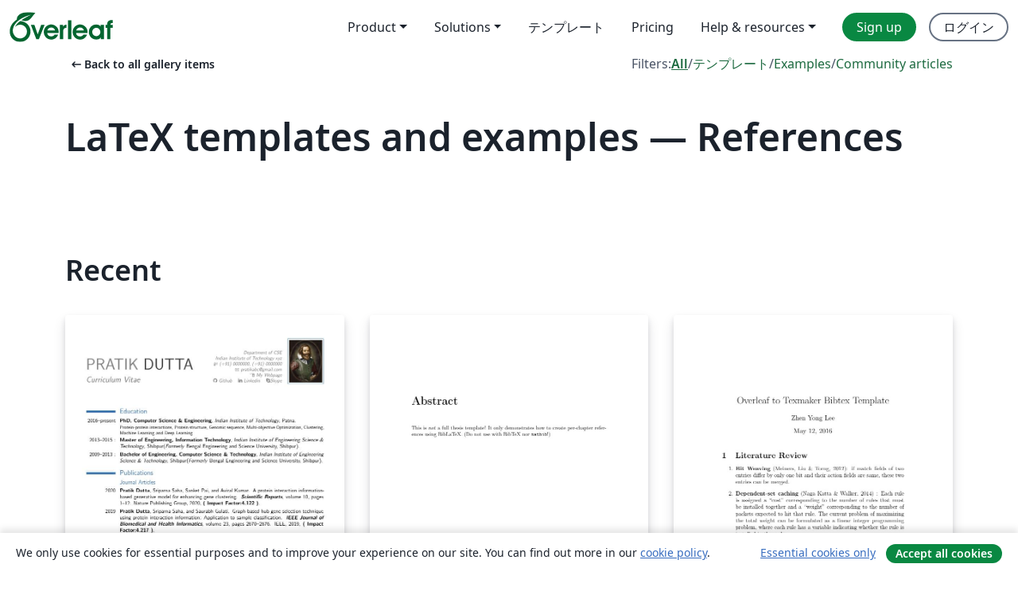

--- FILE ---
content_type: text/html; charset=utf-8
request_url: https://ja.overleaf.com/gallery/tagged/references
body_size: 14139
content:
<!DOCTYPE html><html lang="ja"><head><title translate="no">Gallery - Templates, Examples and Articles written in LaTeX - Overleaf, オンラインLaTeXエディター</title><meta name="twitter:title" content="Gallery - Templates, Examples and Articles written in LaTeX"><meta name="og:title" content="Gallery - Templates, Examples and Articles written in LaTeX"><meta name="description" content="Produce beautiful documents starting from our gallery of LaTeX templates for journals, conferences, theses, reports, CVs and much more."><meta itemprop="description" content="Produce beautiful documents starting from our gallery of LaTeX templates for journals, conferences, theses, reports, CVs and much more."><meta itemprop="image" content="https://cdn.overleaf.com/img/ol-brand/overleaf_og_logo.png"><meta name="image" content="https://cdn.overleaf.com/img/ol-brand/overleaf_og_logo.png"><meta itemprop="name" content="Overleaf, the Online LaTeX Editor"><meta name="twitter:card" content="summary"><meta name="twitter:site" content="@overleaf"><meta name="twitter:description" content="簡単に使用できるオンラインLaTeXエディター。インストール不要、リアルタイムコラボレーション、バージョン管理、何百種類のLaTeXテンプレートなど多数の機能。"><meta name="twitter:image" content="https://cdn.overleaf.com/img/ol-brand/overleaf_og_logo.png"><meta property="fb:app_id" content="400474170024644"><meta property="og:description" content="簡単に使用できるオンラインLaTeXエディター。インストール不要、リアルタイムコラボレーション、バージョン管理、何百種類のLaTeXテンプレートなど多数の機能。"><meta property="og:image" content="https://cdn.overleaf.com/img/ol-brand/overleaf_og_logo.png"><meta property="og:type" content="website"><meta name="viewport" content="width=device-width, initial-scale=1.0, user-scalable=yes"><link rel="icon" sizes="32x32" href="https://cdn.overleaf.com/favicon-32x32.png"><link rel="icon" sizes="16x16" href="https://cdn.overleaf.com/favicon-16x16.png"><link rel="icon" href="https://cdn.overleaf.com/favicon.svg" type="image/svg+xml"><link rel="apple-touch-icon" href="https://cdn.overleaf.com/apple-touch-icon.png"><link rel="mask-icon" href="https://cdn.overleaf.com/mask-favicon.svg" color="#046530"><link rel="canonical" href="https://ja.overleaf.com/gallery/tagged/references"><link rel="manifest" href="https://cdn.overleaf.com/web.sitemanifest"><link rel="stylesheet" href="https://cdn.overleaf.com/stylesheets/main-style-afe04ae5b3f262f1f6a9.css" id="main-stylesheet"><link rel="alternate" href="https://www.overleaf.com/gallery/tagged/references" hreflang="en"><link rel="alternate" href="https://cs.overleaf.com/gallery/tagged/references" hreflang="cs"><link rel="alternate" href="https://es.overleaf.com/gallery/tagged/references" hreflang="es"><link rel="alternate" href="https://pt.overleaf.com/gallery/tagged/references" hreflang="pt"><link rel="alternate" href="https://fr.overleaf.com/gallery/tagged/references" hreflang="fr"><link rel="alternate" href="https://de.overleaf.com/gallery/tagged/references" hreflang="de"><link rel="alternate" href="https://sv.overleaf.com/gallery/tagged/references" hreflang="sv"><link rel="alternate" href="https://tr.overleaf.com/gallery/tagged/references" hreflang="tr"><link rel="alternate" href="https://it.overleaf.com/gallery/tagged/references" hreflang="it"><link rel="alternate" href="https://cn.overleaf.com/gallery/tagged/references" hreflang="zh-CN"><link rel="alternate" href="https://no.overleaf.com/gallery/tagged/references" hreflang="no"><link rel="alternate" href="https://ru.overleaf.com/gallery/tagged/references" hreflang="ru"><link rel="alternate" href="https://da.overleaf.com/gallery/tagged/references" hreflang="da"><link rel="alternate" href="https://ko.overleaf.com/gallery/tagged/references" hreflang="ko"><link rel="alternate" href="https://ja.overleaf.com/gallery/tagged/references" hreflang="ja"><link rel="preload" href="https://cdn.overleaf.com/js/ja-json-cd49717802f4d5cafa01.js" as="script" nonce="vJYglN+DTmqadc99rk9lyg=="><script type="text/javascript" nonce="vJYglN+DTmqadc99rk9lyg==" id="ga-loader" data-ga-token="UA-112092690-1" data-ga-token-v4="G-RV4YBCCCWJ" data-cookie-domain=".overleaf.com" data-session-analytics-id="0d0053b0-c637-4941-805f-3dfebdecb9ef">var gaSettings = document.querySelector('#ga-loader').dataset;
var gaid = gaSettings.gaTokenV4;
var gaToken = gaSettings.gaToken;
var cookieDomain = gaSettings.cookieDomain;
var sessionAnalyticsId = gaSettings.sessionAnalyticsId;
if(gaid) {
    var additionalGaConfig = sessionAnalyticsId ? { 'user_id': sessionAnalyticsId } : {};
    window.dataLayer = window.dataLayer || [];
    function gtag(){
        dataLayer.push(arguments);
    }
    gtag('js', new Date());
    gtag('config', gaid, { 'anonymize_ip': true, ...additionalGaConfig });
}
if (gaToken) {
    window.ga = window.ga || function () {
        (window.ga.q = window.ga.q || []).push(arguments);
    }, window.ga.l = 1 * new Date();
}
var loadGA = window.olLoadGA = function() {
    if (gaid) {
        var s = document.createElement('script');
        s.setAttribute('async', 'async');
        s.setAttribute('src', 'https://www.googletagmanager.com/gtag/js?id=' + gaid);
        document.querySelector('head').append(s);
    } 
    if (gaToken) {
        (function(i,s,o,g,r,a,m){i['GoogleAnalyticsObject']=r;i[r]=i[r]||function(){
        (i[r].q=i[r].q||[]).push(arguments)},i[r].l=1*new Date();a=s.createElement(o),
        m=s.getElementsByTagName(o)[0];a.async=1;a.src=g;m.parentNode.insertBefore(a,m)
        })(window,document,'script','//www.google-analytics.com/analytics.js','ga');
        ga('create', gaToken, cookieDomain.replace(/^\./, ""));
        ga('set', 'anonymizeIp', true);
        if (sessionAnalyticsId) {
            ga('set', 'userId', sessionAnalyticsId);
        }
        ga('send', 'pageview');
    }
};
// Check if consent given (features/cookie-banner)
var oaCookie = document.cookie.split('; ').find(function(cookie) {
    return cookie.startsWith('oa=');
});
if(oaCookie) {
    var oaCookieValue = oaCookie.split('=')[1];
    if(oaCookieValue === '1') {
        loadGA();
    }
}
</script><meta name="ol-csrfToken" content="OiQVaV50-CkmIBpT0U4tUUSIxveLUkOWvqfI"><meta name="ol-baseAssetPath" content="https://cdn.overleaf.com/"><meta name="ol-mathJaxPath" content="/js/libs/mathjax-3.2.2/es5/tex-svg-full.js"><meta name="ol-dictionariesRoot" content="/js/dictionaries/0.0.3/"><meta name="ol-usersEmail" content=""><meta name="ol-ab" data-type="json" content="{}"><meta name="ol-user_id"><meta name="ol-i18n" data-type="json" content="{&quot;currentLangCode&quot;:&quot;ja&quot;}"><meta name="ol-ExposedSettings" data-type="json" content="{&quot;isOverleaf&quot;:true,&quot;appName&quot;:&quot;Overleaf&quot;,&quot;adminEmail&quot;:&quot;support@overleaf.com&quot;,&quot;dropboxAppName&quot;:&quot;Overleaf&quot;,&quot;ieeeBrandId&quot;:15,&quot;hasAffiliationsFeature&quot;:true,&quot;hasSamlFeature&quot;:true,&quot;samlInitPath&quot;:&quot;/saml/ukamf/init&quot;,&quot;hasLinkUrlFeature&quot;:true,&quot;hasLinkedProjectFileFeature&quot;:true,&quot;hasLinkedProjectOutputFileFeature&quot;:true,&quot;siteUrl&quot;:&quot;https://www.overleaf.com&quot;,&quot;emailConfirmationDisabled&quot;:false,&quot;maxEntitiesPerProject&quot;:2000,&quot;maxUploadSize&quot;:52428800,&quot;projectUploadTimeout&quot;:120000,&quot;recaptchaSiteKey&quot;:&quot;6LebiTwUAAAAAMuPyjA4pDA4jxPxPe2K9_ndL74Q&quot;,&quot;recaptchaDisabled&quot;:{&quot;invite&quot;:true,&quot;login&quot;:false,&quot;passwordReset&quot;:false,&quot;register&quot;:false,&quot;addEmail&quot;:false},&quot;textExtensions&quot;:[&quot;tex&quot;,&quot;latex&quot;,&quot;sty&quot;,&quot;cls&quot;,&quot;bst&quot;,&quot;bib&quot;,&quot;bibtex&quot;,&quot;txt&quot;,&quot;tikz&quot;,&quot;mtx&quot;,&quot;rtex&quot;,&quot;md&quot;,&quot;asy&quot;,&quot;lbx&quot;,&quot;bbx&quot;,&quot;cbx&quot;,&quot;m&quot;,&quot;lco&quot;,&quot;dtx&quot;,&quot;ins&quot;,&quot;ist&quot;,&quot;def&quot;,&quot;clo&quot;,&quot;ldf&quot;,&quot;rmd&quot;,&quot;lua&quot;,&quot;gv&quot;,&quot;mf&quot;,&quot;yml&quot;,&quot;yaml&quot;,&quot;lhs&quot;,&quot;mk&quot;,&quot;xmpdata&quot;,&quot;cfg&quot;,&quot;rnw&quot;,&quot;ltx&quot;,&quot;inc&quot;],&quot;editableFilenames&quot;:[&quot;latexmkrc&quot;,&quot;.latexmkrc&quot;,&quot;makefile&quot;,&quot;gnumakefile&quot;],&quot;validRootDocExtensions&quot;:[&quot;tex&quot;,&quot;Rtex&quot;,&quot;ltx&quot;,&quot;Rnw&quot;],&quot;fileIgnorePattern&quot;:&quot;**/{{__MACOSX,.git,.texpadtmp,.R}{,/**},.!(latexmkrc),*.{dvi,aux,log,toc,out,pdfsync,synctex,synctex(busy),fdb_latexmk,fls,nlo,ind,glo,gls,glg,bbl,blg,doc,docx,gz,swp}}&quot;,&quot;sentryAllowedOriginRegex&quot;:&quot;^(https://[a-z]+\\\\.overleaf.com|https://cdn.overleaf.com|https://compiles.overleafusercontent.com)/&quot;,&quot;sentryDsn&quot;:&quot;https://4f0989f11cb54142a5c3d98b421b930a@app.getsentry.com/34706&quot;,&quot;sentryEnvironment&quot;:&quot;production&quot;,&quot;sentryRelease&quot;:&quot;a74f1beed86610c01fe6f5f991f3a1d9c057252a&quot;,&quot;hotjarId&quot;:&quot;5148484&quot;,&quot;hotjarVersion&quot;:&quot;6&quot;,&quot;enableSubscriptions&quot;:true,&quot;gaToken&quot;:&quot;UA-112092690-1&quot;,&quot;gaTokenV4&quot;:&quot;G-RV4YBCCCWJ&quot;,&quot;propensityId&quot;:&quot;propensity-001384&quot;,&quot;cookieDomain&quot;:&quot;.overleaf.com&quot;,&quot;templateLinks&quot;:[{&quot;name&quot;:&quot;Journal articles&quot;,&quot;url&quot;:&quot;/gallery/tagged/academic-journal&quot;,&quot;trackingKey&quot;:&quot;academic-journal&quot;},{&quot;name&quot;:&quot;Books&quot;,&quot;url&quot;:&quot;/gallery/tagged/book&quot;,&quot;trackingKey&quot;:&quot;book&quot;},{&quot;name&quot;:&quot;Formal letters&quot;,&quot;url&quot;:&quot;/gallery/tagged/formal-letter&quot;,&quot;trackingKey&quot;:&quot;formal-letter&quot;},{&quot;name&quot;:&quot;Assignments&quot;,&quot;url&quot;:&quot;/gallery/tagged/homework&quot;,&quot;trackingKey&quot;:&quot;homework-assignment&quot;},{&quot;name&quot;:&quot;Posters&quot;,&quot;url&quot;:&quot;/gallery/tagged/poster&quot;,&quot;trackingKey&quot;:&quot;poster&quot;},{&quot;name&quot;:&quot;Presentations&quot;,&quot;url&quot;:&quot;/gallery/tagged/presentation&quot;,&quot;trackingKey&quot;:&quot;presentation&quot;},{&quot;name&quot;:&quot;Reports&quot;,&quot;url&quot;:&quot;/gallery/tagged/report&quot;,&quot;trackingKey&quot;:&quot;lab-report&quot;},{&quot;name&quot;:&quot;CVs and résumés&quot;,&quot;url&quot;:&quot;/gallery/tagged/cv&quot;,&quot;trackingKey&quot;:&quot;cv&quot;},{&quot;name&quot;:&quot;Theses&quot;,&quot;url&quot;:&quot;/gallery/tagged/thesis&quot;,&quot;trackingKey&quot;:&quot;thesis&quot;},{&quot;name&quot;:&quot;view_all&quot;,&quot;url&quot;:&quot;/latex/templates&quot;,&quot;trackingKey&quot;:&quot;view-all&quot;}],&quot;labsEnabled&quot;:true,&quot;wikiEnabled&quot;:true,&quot;templatesEnabled&quot;:true,&quot;cioWriteKey&quot;:&quot;2530db5896ec00db632a&quot;,&quot;cioSiteId&quot;:&quot;6420c27bb72163938e7d&quot;,&quot;linkedInInsightsPartnerId&quot;:&quot;7472905&quot;}"><meta name="ol-splitTestVariants" data-type="json" content="{&quot;hotjar-marketing&quot;:&quot;default&quot;}"><meta name="ol-splitTestInfo" data-type="json" content="{&quot;hotjar-marketing&quot;:{&quot;phase&quot;:&quot;release&quot;,&quot;badgeInfo&quot;:{&quot;tooltipText&quot;:&quot;&quot;,&quot;url&quot;:&quot;&quot;}}}"><meta name="ol-algolia" data-type="json" content="{&quot;appId&quot;:&quot;SK53GL4JLY&quot;,&quot;apiKey&quot;:&quot;9ac63d917afab223adbd2cd09ad0eb17&quot;,&quot;indexes&quot;:{&quot;wiki&quot;:&quot;learn-wiki&quot;,&quot;gallery&quot;:&quot;gallery-production&quot;}}"><meta name="ol-isManagedAccount" data-type="boolean"><meta name="ol-shouldLoadHotjar" data-type="boolean"><meta name="ol-galleryTagName" data-type="string" content="references"></head><body class="website-redesign" data-theme="default"><a class="skip-to-content" href="#main-content">Skip to content</a><nav class="navbar navbar-default navbar-main navbar-expand-lg website-redesign-navbar" aria-label="Primary"><div class="container-fluid navbar-container"><div class="navbar-header"><a class="navbar-brand" href="/" aria-label="Overleaf"><div class="navbar-logo"></div></a></div><button class="navbar-toggler collapsed" id="navbar-toggle-btn" type="button" data-bs-toggle="collapse" data-bs-target="#navbar-main-collapse" aria-controls="navbar-main-collapse" aria-expanded="false" aria-label="Toggle ナビゲーション"><span class="material-symbols" aria-hidden="true" translate="no">menu</span></button><div class="navbar-collapse collapse" id="navbar-main-collapse"><ul class="nav navbar-nav navbar-right ms-auto" role="menubar"><!-- loop over header_extras--><li class="dropdown subdued" role="none"><button class="dropdown-toggle" aria-haspopup="true" aria-expanded="false" data-bs-toggle="dropdown" role="menuitem" event-tracking="menu-expand" event-tracking-mb="true" event-tracking-trigger="click" event-segmentation="{&quot;item&quot;:&quot;product&quot;,&quot;location&quot;:&quot;top-menu&quot;}">Product</button><ul class="dropdown-menu dropdown-menu-end" role="menu"><li role="none"><a class="dropdown-item" role="menuitem" href="/about/features-overview" event-tracking="menu-click" event-tracking-mb="true" event-tracking-trigger="click" event-segmentation='{"item":"premium-features","location":"top-menu"}'>機能</a></li><li role="none"><a class="dropdown-item" role="menuitem" href="/about/ai-features" event-tracking="menu-click" event-tracking-mb="true" event-tracking-trigger="click" event-segmentation='{"item":"ai-features","location":"top-menu"}'>AI</a></li></ul></li><li class="dropdown subdued" role="none"><button class="dropdown-toggle" aria-haspopup="true" aria-expanded="false" data-bs-toggle="dropdown" role="menuitem" event-tracking="menu-expand" event-tracking-mb="true" event-tracking-trigger="click" event-segmentation="{&quot;item&quot;:&quot;solutions&quot;,&quot;location&quot;:&quot;top-menu&quot;}">Solutions</button><ul class="dropdown-menu dropdown-menu-end" role="menu"><li role="none"><a class="dropdown-item" role="menuitem" href="/for/enterprises" event-tracking="menu-click" event-tracking-mb="true" event-tracking-trigger="click" event-segmentation='{"item":"enterprises","location":"top-menu"}'>For business</a></li><li role="none"><a class="dropdown-item" role="menuitem" href="/for/universities" event-tracking="menu-click" event-tracking-mb="true" event-tracking-trigger="click" event-segmentation='{"item":"universities","location":"top-menu"}'>For universities</a></li><li role="none"><a class="dropdown-item" role="menuitem" href="/for/government" event-tracking="menu-click" event-tracking-mb="true" event-tracking-trigger="click" event-segmentation='{"item":"government","location":"top-menu"}'>For government</a></li><li role="none"><a class="dropdown-item" role="menuitem" href="/for/publishers" event-tracking="menu-click" event-tracking-mb="true" event-tracking-trigger="click" event-segmentation='{"item":"publishers","location":"top-menu"}'>For publishers</a></li><li role="none"><a class="dropdown-item" role="menuitem" href="/about/customer-stories" event-tracking="menu-click" event-tracking-mb="true" event-tracking-trigger="click" event-segmentation='{"item":"customer-stories","location":"top-menu"}'>Customer stories</a></li></ul></li><li class="subdued" role="none"><a class="nav-link subdued" role="menuitem" href="/latex/templates" event-tracking="menu-click" event-tracking-mb="true" event-tracking-trigger="click" event-segmentation='{"item":"templates","location":"top-menu"}'>テンプレート</a></li><li class="subdued" role="none"><a class="nav-link subdued" role="menuitem" href="/user/subscription/plans" event-tracking="menu-click" event-tracking-mb="true" event-tracking-trigger="click" event-segmentation='{"item":"pricing","location":"top-menu"}'>Pricing</a></li><li class="dropdown subdued nav-item-help" role="none"><button class="dropdown-toggle" aria-haspopup="true" aria-expanded="false" data-bs-toggle="dropdown" role="menuitem" event-tracking="menu-expand" event-tracking-mb="true" event-tracking-trigger="click" event-segmentation="{&quot;item&quot;:&quot;help-and-resources&quot;,&quot;location&quot;:&quot;top-menu&quot;}">Help & resources</button><ul class="dropdown-menu dropdown-menu-end" role="menu"><li role="none"><a class="dropdown-item" role="menuitem" href="/learn" event-tracking="menu-click" event-tracking-mb="true" event-tracking-trigger="click" event-segmentation='{"item":"learn","location":"top-menu"}'>ドキュメンテーション</a></li><li role="none"><a class="dropdown-item" role="menuitem" href="/for/community/resources" event-tracking="menu-click" event-tracking-mb="true" event-tracking-trigger="click" event-segmentation='{"item":"help-guides","location":"top-menu"}'>Help guides</a></li><li role="none"><a class="dropdown-item" role="menuitem" href="/about/why-latex" event-tracking="menu-click" event-tracking-mb="true" event-tracking-trigger="click" event-segmentation='{"item":"why-latex","location":"top-menu"}'>Why LaTeX?</a></li><li role="none"><a class="dropdown-item" role="menuitem" href="/blog" event-tracking="menu-click" event-tracking-mb="true" event-tracking-trigger="click" event-segmentation='{"item":"blog","location":"top-menu"}'>ブログ</a></li><li role="none"><a class="dropdown-item" role="menuitem" data-ol-open-contact-form-modal="contact-us" data-bs-target="#contactUsModal" href data-bs-toggle="modal" event-tracking="menu-click" event-tracking-mb="true" event-tracking-trigger="click" event-segmentation='{"item":"contact","location":"top-menu"}'><span>お問い合わせ</span></a></li></ul></li><!-- logged out--><!-- register link--><li class="primary" role="none"><a class="nav-link" role="menuitem" href="/register" event-tracking="menu-click" event-tracking-action="clicked" event-tracking-trigger="click" event-tracking-mb="true" event-segmentation='{"page":"/gallery/tagged/references","item":"register","location":"top-menu"}'>Sign up</a></li><!-- login link--><li role="none"><a class="nav-link" role="menuitem" href="/login" event-tracking="menu-click" event-tracking-action="clicked" event-tracking-trigger="click" event-tracking-mb="true" event-segmentation='{"page":"/gallery/tagged/references","item":"login","location":"top-menu"}'>ログイン</a></li><!-- projects link and account menu--></ul></div></div></nav><main class="gallery gallery-tagged content content-page" id="main-content"><div class="container"><div class="tagged-header-container"><div class="row"><div class="col-xl-6 col-lg-5"><a class="previous-page-link" href="/gallery"><span class="material-symbols material-symbols-rounded" aria-hidden="true" translate="no">arrow_left_alt</span>Back to all gallery items</a></div><div class="col-xl-6 col-lg-7"><div class="gallery-filters"><span>Filters:</span><a class="active" href="/gallery/tagged/references">All</a><span aria-hidden="true">/</span><a href="/latex/templates/tagged/references">テンプレート</a><span aria-hidden="true">/</span><a href="/latex/examples/tagged/references">Examples</a><span aria-hidden="true">/</span><a href="/articles/tagged/references">Community articles</a></div></div><div class="col-md-12"><h1 class="gallery-title">LaTeX templates and examples — References</h1></div></div><div class="row"><div class="col-lg-8"><p class="gallery-summary"></p></div></div></div><div class="row recent-docs"><div class="col-md-12"><h2>Recent</h2></div></div><div class="row gallery-container"><div class="gallery-thumbnail col-12 col-md-6 col-lg-4"><a href="/latex/examples/curriculum-vitae-for-researchers/jmrscnymyfps" event-tracking-mb="true" event-tracking="gallery-list-item-click" event-tracking-trigger="click" event-segmentation="{&quot;template&quot;:&quot;/latex/examples/curriculum-vitae-for-researchers/jmrscnymyfps&quot;,&quot;featuredList&quot;:false,&quot;urlSlug&quot;:&quot;curriculum-vitae-for-researchers&quot;,&quot;type&quot;:&quot;example&quot;}"><div class="thumbnail"><img src="https://writelatex.s3.amazonaws.com/published_ver/13919.jpeg?X-Amz-Expires=14400&amp;X-Amz-Date=20260121T111223Z&amp;X-Amz-Algorithm=AWS4-HMAC-SHA256&amp;X-Amz-Credential=AKIAWJBOALPNFPV7PVH5/20260121/us-east-1/s3/aws4_request&amp;X-Amz-SignedHeaders=host&amp;X-Amz-Signature=2671e77390b8ad033251f6275688321572f6a9b949bdc73c5d2e3ca7aeaf6b70" alt="Curriculum Vitae for Researchers"></div><span class="gallery-list-item-title"><span class="caption-title">Curriculum Vitae for Researchers</span><span class="badge-container"></span></span></a><div class="caption"><p class="caption-description">A CV for academicians (researchers, professors, ) that is designed on moderncv template. Here, the publications are automatically sorted in reverse chronological order.  You just need to add BibTeX format of your publications in conference.bib or journal.bib</p><div class="author-name"><div>Pratik Dutta</div></div></div></div><div class="gallery-thumbnail col-12 col-md-6 col-lg-4"><a href="/latex/examples/per-chapter-bibliographies-with-biblatex/yhdqvxtftwxf" event-tracking-mb="true" event-tracking="gallery-list-item-click" event-tracking-trigger="click" event-segmentation="{&quot;template&quot;:&quot;/latex/examples/per-chapter-bibliographies-with-biblatex/yhdqvxtftwxf&quot;,&quot;featuredList&quot;:false,&quot;urlSlug&quot;:&quot;per-chapter-bibliographies-with-biblatex&quot;,&quot;type&quot;:&quot;example&quot;}"><div class="thumbnail"><img src="https://writelatex.s3.amazonaws.com/published_ver/5692.jpeg?X-Amz-Expires=14400&amp;X-Amz-Date=20260121T111223Z&amp;X-Amz-Algorithm=AWS4-HMAC-SHA256&amp;X-Amz-Credential=AKIAWJBOALPNFPV7PVH5/20260121/us-east-1/s3/aws4_request&amp;X-Amz-SignedHeaders=host&amp;X-Amz-Signature=725aaef6807ae2198208c8a4d4da21ded3870a796476a582d7c8ae4a8e4dde48" alt="Per-chapter bibliographies with BibLaTeX"></div><span class="gallery-list-item-title"><span class="caption-title">Per-chapter bibliographies with BibLaTeX</span><span class="badge-container"></span></span></a><div class="caption"><p class="caption-description">This is not a full thesis template! It only demonstrates how to create per-chapter references using BibLaTeX. (Do not use with BibTeX nor \code!)</p><div class="author-name"><div>LianTze Lim (Overleaf)</div></div></div></div><div class="gallery-thumbnail col-12 col-md-6 col-lg-4"><a href="/latex/examples/overleaf-to-texmaker-bibtex-template/fprcmkfsxyjh" event-tracking-mb="true" event-tracking="gallery-list-item-click" event-tracking-trigger="click" event-segmentation="{&quot;template&quot;:&quot;/latex/examples/overleaf-to-texmaker-bibtex-template/fprcmkfsxyjh&quot;,&quot;featuredList&quot;:false,&quot;urlSlug&quot;:&quot;overleaf-to-texmaker-bibtex-template&quot;,&quot;type&quot;:&quot;example&quot;}"><div class="thumbnail"><img src="https://writelatex.s3.amazonaws.com/published_ver/3904.jpeg?X-Amz-Expires=14400&amp;X-Amz-Date=20260121T111223Z&amp;X-Amz-Algorithm=AWS4-HMAC-SHA256&amp;X-Amz-Credential=AKIAWJBOALPNFPV7PVH5/20260121/us-east-1/s3/aws4_request&amp;X-Amz-SignedHeaders=host&amp;X-Amz-Signature=d02401678443182e33b9043711dbc8992862589c7a9bf4b3ac1cdce7ee416837" alt="Overleaf to Texmaker Bibtex Template"></div><span class="gallery-list-item-title"><span class="caption-title">Overleaf to Texmaker Bibtex Template</span><span class="badge-container"></span></span></a><div class="caption"><p class="caption-description">get bibtex working on both in Overleaf (BibLaTeX) and Texmaker (MiKTeX, Apacite)</p><div class="author-name"><div>Lee Zhen Yong</div></div></div></div><div class="gallery-thumbnail col-12 col-md-6 col-lg-4"><a href="/latex/examples/bibliographies-with-biber-and-biblatex/gqkhrcpwmjcj" event-tracking-mb="true" event-tracking="gallery-list-item-click" event-tracking-trigger="click" event-segmentation="{&quot;template&quot;:&quot;/latex/examples/bibliographies-with-biber-and-biblatex/gqkhrcpwmjcj&quot;,&quot;featuredList&quot;:false,&quot;urlSlug&quot;:&quot;bibliographies-with-biber-and-biblatex&quot;,&quot;type&quot;:&quot;example&quot;}"><div class="thumbnail"><img src="https://writelatex.s3.amazonaws.com/published_ver/939.jpeg?X-Amz-Expires=14400&amp;X-Amz-Date=20260121T111224Z&amp;X-Amz-Algorithm=AWS4-HMAC-SHA256&amp;X-Amz-Credential=AKIAWJBOALPNFPV7PVH5/20260121/us-east-1/s3/aws4_request&amp;X-Amz-SignedHeaders=host&amp;X-Amz-Signature=c9fa9b8d9640093bd31640ea5851ddc694f18df3ba5dfe9f4656cc97d00c5074" alt="Bibliographies with biber and biblatex"></div><span class="gallery-list-item-title"><span class="caption-title">Bibliographies with biber and biblatex</span><span class="badge-container"></span></span></a><div class="caption"><p class="caption-description">How to use biblatex with bibier and hyperref package.</p><div class="author-name"><div>Frank the Bunny</div></div></div></div><div class="gallery-thumbnail col-12 col-md-6 col-lg-4"><a href="/latex/templates/simple-thesis-template-uwa-engineering-final-year-project/scztqrthzgxj" event-tracking-mb="true" event-tracking="gallery-list-item-click" event-tracking-trigger="click" event-segmentation="{&quot;template&quot;:&quot;/latex/templates/simple-thesis-template-uwa-engineering-final-year-project/scztqrthzgxj&quot;,&quot;featuredList&quot;:false,&quot;urlSlug&quot;:&quot;simple-thesis-template-uwa-engineering-final-year-project&quot;,&quot;type&quot;:&quot;template&quot;}"><div class="thumbnail"><img src="https://writelatex.s3.amazonaws.com/published_ver/4729.jpeg?X-Amz-Expires=14400&amp;X-Amz-Date=20260121T111224Z&amp;X-Amz-Algorithm=AWS4-HMAC-SHA256&amp;X-Amz-Credential=AKIAWJBOALPNFPV7PVH5/20260121/us-east-1/s3/aws4_request&amp;X-Amz-SignedHeaders=host&amp;X-Amz-Signature=4867012fe5eb3670938a7aa098ee0e8ade5f519eeabe35a10eb81ec1d10dd2ee" alt="Simple Thesis Template UWA Engineering Final Year Project"></div><span class="gallery-list-item-title"><span class="caption-title">Simple Thesis Template UWA Engineering Final Year Project</span><span class="badge-container"></span></span></a><div class="caption"><p class="caption-description">A simple thesis template for use by UWA students for their Final Year Projects. IEEE format referencing uses Biber, lots of useful packages. A nice clean look, without anything complicated.</p><div class="author-name"><div>George</div></div></div></div><div class="gallery-thumbnail col-12 col-md-6 col-lg-4"><a href="/latex/templates/uwe-dissertation-report/xjdjnndsrwks" event-tracking-mb="true" event-tracking="gallery-list-item-click" event-tracking-trigger="click" event-segmentation="{&quot;template&quot;:&quot;/latex/templates/uwe-dissertation-report/xjdjnndsrwks&quot;,&quot;featuredList&quot;:false,&quot;urlSlug&quot;:&quot;uwe-dissertation-report&quot;,&quot;type&quot;:&quot;template&quot;}"><div class="thumbnail"><img src="https://writelatex.s3.amazonaws.com/published_ver/5355.jpeg?X-Amz-Expires=14400&amp;X-Amz-Date=20260121T111224Z&amp;X-Amz-Algorithm=AWS4-HMAC-SHA256&amp;X-Amz-Credential=AKIAWJBOALPNFPV7PVH5/20260121/us-east-1/s3/aws4_request&amp;X-Amz-SignedHeaders=host&amp;X-Amz-Signature=26ae826156cc79cd9a7797e4933b2823a9876c9b5c09ae2b132ad55fa038c183" alt="UWE Dissertation Report"></div><span class="gallery-list-item-title"><span class="caption-title">UWE Dissertation Report</span><span class="badge-container"></span></span></a><div class="caption"><p class="caption-description">An example template of how to create a dissertation style for UWE Bristol (BSc Mathematics/Mathematics and Statistics programme) with margins compatible with MS Word templates (so correct for page limit rules).
This also allows you to separate out References and Bibliography entries.</p><div class="author-name"><div>Deirdre Toher</div></div></div></div><div class="gallery-thumbnail col-12 col-md-6 col-lg-4"><a href="/latex/examples/the-chicago-citation-style-with-biblatex/pdqqrmwtdqpc" event-tracking-mb="true" event-tracking="gallery-list-item-click" event-tracking-trigger="click" event-segmentation="{&quot;template&quot;:&quot;/latex/examples/the-chicago-citation-style-with-biblatex/pdqqrmwtdqpc&quot;,&quot;featuredList&quot;:false,&quot;urlSlug&quot;:&quot;the-chicago-citation-style-with-biblatex&quot;,&quot;type&quot;:&quot;example&quot;}"><div class="thumbnail"><img src="https://writelatex.s3.amazonaws.com/published_ver/1064.jpeg?X-Amz-Expires=14400&amp;X-Amz-Date=20260121T111224Z&amp;X-Amz-Algorithm=AWS4-HMAC-SHA256&amp;X-Amz-Credential=AKIAWJBOALPNFPV7PVH5/20260121/us-east-1/s3/aws4_request&amp;X-Amz-SignedHeaders=host&amp;X-Amz-Signature=f41f7e9733e982a7e6691b931776b1d118c2be256a9066133f380de8b88cb5a9" alt="The Chicago Citation Style with biblatex"></div><span class="gallery-list-item-title"><span class="caption-title">The Chicago Citation Style with biblatex</span><span class="badge-container"></span></span></a><div class="caption"><p class="caption-description">The biblatex-chicago package implements the citation style of the Chicago Manual of Style, 16th edition. In this example, the notes option causes biblatex's autocite command to put citations in footnotes. The package can also produce inline author-year citations in the Chicago style. See the package documentation for more information.</p><div class="author-name"><div>writeLaTeX</div></div></div></div><div class="gallery-thumbnail col-12 col-md-6 col-lg-4"><a href="/latex/examples/bibliographies-with-biber-and-biblatex/ccrkczqwnywf" event-tracking-mb="true" event-tracking="gallery-list-item-click" event-tracking-trigger="click" event-segmentation="{&quot;template&quot;:&quot;/latex/examples/bibliographies-with-biber-and-biblatex/ccrkczqwnywf&quot;,&quot;featuredList&quot;:false,&quot;urlSlug&quot;:&quot;bibliographies-with-biber-and-biblatex&quot;,&quot;type&quot;:&quot;example&quot;}"><div class="thumbnail"><img src="https://writelatex.s3.amazonaws.com/published_ver/670.jpeg?X-Amz-Expires=14400&amp;X-Amz-Date=20260121T111224Z&amp;X-Amz-Algorithm=AWS4-HMAC-SHA256&amp;X-Amz-Credential=AKIAWJBOALPNFPV7PVH5/20260121/us-east-1/s3/aws4_request&amp;X-Amz-SignedHeaders=host&amp;X-Amz-Signature=9feb5b1faabfae667b29b7bf78ed3df53e2edfe0f1e797845925bed687cd9f0a" alt="Bibliographies with biber and biblatex"></div><span class="gallery-list-item-title"><span class="caption-title">Bibliographies with biber and biblatex</span><span class="badge-container"></span></span></a><div class="caption"><p class="caption-description">This example shows how to automatically generate citations and a bibliography with biblatex and biber.
Biblatex and biber work together to automatically format references and citations like the older cite or natbib and bibtex tool chain, but they offer more powerful and easier to use formatting and better support for special characters (unicode).
For a full list of biblatex styles, see the user guide in the biblatex manual.</p><div class="author-name"><div>writeLaTeX</div></div></div></div><div class="gallery-thumbnail col-12 col-md-6 col-lg-4"><a href="/latex/examples/per-chapter-bibliographies-with-chapterbib/pqzjpxwyyjyd" event-tracking-mb="true" event-tracking="gallery-list-item-click" event-tracking-trigger="click" event-segmentation="{&quot;template&quot;:&quot;/latex/examples/per-chapter-bibliographies-with-chapterbib/pqzjpxwyyjyd&quot;,&quot;featuredList&quot;:false,&quot;urlSlug&quot;:&quot;per-chapter-bibliographies-with-chapterbib&quot;,&quot;type&quot;:&quot;example&quot;}"><div class="thumbnail"><img src="https://writelatex.s3.amazonaws.com/published_ver/5694.jpeg?X-Amz-Expires=14400&amp;X-Amz-Date=20260121T111224Z&amp;X-Amz-Algorithm=AWS4-HMAC-SHA256&amp;X-Amz-Credential=AKIAWJBOALPNFPV7PVH5/20260121/us-east-1/s3/aws4_request&amp;X-Amz-SignedHeaders=host&amp;X-Amz-Signature=692835a935df2e8e068af6209ca8f3c9ab8eed5c87f1cb8c51aa441a3fac0bac" alt="Per-chapter bibliographies with chapterbib"></div><span class="gallery-list-item-title"><span class="caption-title">Per-chapter bibliographies with chapterbib</span><span class="badge-container"></span></span></a><div class="caption"><p class="caption-description">This is not a full thesis template! It only demonstrates how to create per-chapter references using the chapterbib package with BibTeX. (Do not use with BibLaTeX!)
</p><div class="author-name"><div>LianTze Lim (Overleaf)</div></div></div></div></div><nav role="navigation" aria-label="Pagination Navigation"><ul class="pagination"><li class="active"><span aria-label="Current Page, Page 1" aria-current="true">1</span></li><li><a aria-label="Go to page 2" href="/gallery/tagged/references/page/2">2</a></li><li><a aria-label="Go to page 3" href="/gallery/tagged/references/page/3">3</a></li><li><a aria-label="Go to next page" href="/gallery/tagged/references/page/2" rel="next">Next
<span aria-hidden="true">&gt;</span></a></li><li><a aria-label="Go to last page" href="/gallery/tagged/references/page/3">Last
<span aria-hidden="true">&gt;&gt;</span></a></li></ul></nav><div class="row related-tags-header"><div class="col"><h2>Related Tags</h2></div></div><div class="row"><div class="col"><ul class="related-tags badge-link-list" id="related-tags"><li><a class="badge-link badge-link-light col-auto" href="/gallery/tagged/international-languages"><span class="badge text-dark bg-light"><span class="badge-content" data-bs-title="International Languages" data-badge-tooltip data-bs-placement="bottom">International Languages</span></span></a></li><li><a class="badge-link badge-link-light col-auto" href="/gallery/tagged/citations"><span class="badge text-dark bg-light"><span class="badge-content" data-bs-title="Citations" data-badge-tooltip data-bs-placement="bottom">Citations</span></span></a></li><li><a class="badge-link badge-link-light col-auto" href="/gallery/tagged/natbib"><span class="badge text-dark bg-light"><span class="badge-content" data-bs-title="Natbib" data-badge-tooltip data-bs-placement="bottom">Natbib</span></span></a></li><li><a class="badge-link badge-link-light col-auto" href="/gallery/tagged/university"><span class="badge text-dark bg-light"><span class="badge-content" data-bs-title="University" data-badge-tooltip data-bs-placement="bottom">University</span></span></a></li><li><a class="badge-link badge-link-light col-auto" href="/gallery/tagged/biber"><span class="badge text-dark bg-light"><span class="badge-content" data-bs-title="Biber" data-badge-tooltip data-bs-placement="bottom">Biber</span></span></a></li><li><a class="badge-link badge-link-light col-auto" href="/gallery/tagged/biblatex"><span class="badge text-dark bg-light"><span class="badge-content" data-bs-title="BibLaTeX" data-badge-tooltip data-bs-placement="bottom">BibLaTeX</span></span></a></li><li><a class="badge-link badge-link-light col-auto" href="/gallery/tagged/french"><span class="badge text-dark bg-light"><span class="badge-content" data-bs-title="French" data-badge-tooltip data-bs-placement="bottom">French</span></span></a></li><li><a class="badge-link badge-link-light col-auto" href="/gallery/tagged/getting-started"><span class="badge text-dark bg-light"><span class="badge-content" data-bs-title="Getting Started" data-badge-tooltip data-bs-placement="bottom">Getting Started</span></span></a></li><li><a class="badge-link badge-link-light col-auto" href="/gallery/tagged/essay"><span class="badge text-dark bg-light"><span class="badge-content" data-bs-title="Essay" data-badge-tooltip data-bs-placement="bottom">Essay</span></span></a></li><li><a class="badge-link badge-link-light col-auto" href="/gallery/tagged/spanish"><span class="badge text-dark bg-light"><span class="badge-content" data-bs-title="Spanish" data-badge-tooltip data-bs-placement="bottom">Spanish</span></span></a></li><li><a class="badge-link badge-link-light col-auto" href="/gallery/tagged/lualatex"><span class="badge text-dark bg-light"><span class="badge-content" data-bs-title="LuaLaTeX" data-badge-tooltip data-bs-placement="bottom">LuaLaTeX</span></span></a></li><li><a class="badge-link badge-link-light col-auto" href="/gallery/tagged/cv"><span class="badge text-dark bg-light"><span class="badge-content" data-bs-title="CVs and résumés" data-badge-tooltip data-bs-placement="bottom">CVs and résumés</span></span></a></li><li><a class="badge-link badge-link-light col-auto" href="/gallery/tagged/homework"><span class="badge text-dark bg-light"><span class="badge-content" data-bs-title="Assignments" data-badge-tooltip data-bs-placement="bottom">Assignments</span></span></a></li><li><a class="badge-link badge-link-light col-auto" href="/gallery/tagged/thesis"><span class="badge text-dark bg-light"><span class="badge-content" data-bs-title="Theses" data-badge-tooltip data-bs-placement="bottom">Theses</span></span></a></li><li><a class="badge-link badge-link-light col-auto" href="/gallery/tagged/report"><span class="badge text-dark bg-light"><span class="badge-content" data-bs-title="Reports" data-badge-tooltip data-bs-placement="bottom">Reports</span></span></a></li><li><a class="badge-link badge-link-light col-auto" href="/gallery/tagged/ieee"><span class="badge text-dark bg-light"><span class="badge-content" data-bs-title="IEEE (all)" data-badge-tooltip data-bs-placement="bottom">IEEE (all)</span></span></a></li><li><a class="badge-link badge-link-light col-auto" href="/gallery/tagged/latexmkrc"><span class="badge text-dark bg-light"><span class="badge-content" data-bs-title="latexmkrc" data-badge-tooltip data-bs-placement="bottom">latexmkrc</span></span></a></li><li><a class="badge-link badge-link-light col-auto" href="/gallery/tagged/research-proposal"><span class="badge text-dark bg-light"><span class="badge-content" data-bs-title="Research Proposal" data-badge-tooltip data-bs-placement="bottom">Research Proposal</span></span></a></li><li><a class="badge-link badge-link-light col-auto" href="/gallery/tagged/bgu"><span class="badge text-dark bg-light"><span class="badge-content" data-bs-title="Ben-Gurion University of the Negev" data-badge-tooltip data-bs-placement="bottom">Ben-Gurion University of the Negev</span></span></a></li><li><a class="badge-link badge-link-light col-auto" href="/gallery/tagged/humanities"><span class="badge text-dark bg-light"><span class="badge-content" data-bs-title="Humanities" data-badge-tooltip data-bs-placement="bottom">Humanities</span></span></a></li><li><a class="badge-link badge-link-light col-auto" href="/gallery/tagged/apa"><span class="badge text-dark bg-light"><span class="badge-content" data-bs-title="American Psychological Association" data-badge-tooltip data-bs-placement="bottom">American Psychological Association</span></span></a></li><li><a class="badge-link badge-link-light col-auto" href="/gallery/tagged/uwe"><span class="badge text-dark bg-light"><span class="badge-content" data-bs-title="University of the West of England Bristol" data-badge-tooltip data-bs-placement="bottom">University of the West of England Bristol</span></span></a></li><li><a class="badge-link badge-link-light col-auto" href="/gallery/tagged/chicago"><span class="badge text-dark bg-light"><span class="badge-content" data-bs-title="Chicago" data-badge-tooltip data-bs-placement="bottom">Chicago</span></span></a></li><li><a class="badge-link badge-link-light col-auto" href="/gallery/tagged/uwa"><span class="badge text-dark bg-light"><span class="badge-content" data-bs-title="University of Western Australia" data-badge-tooltip data-bs-placement="bottom">University of Western Australia</span></span></a></li><li><a class="badge-link badge-link-light col-auto" href="/gallery/tagged/turabian"><span class="badge text-dark bg-light"><span class="badge-content" data-bs-title="Turabian" data-badge-tooltip data-bs-placement="bottom">Turabian</span></span></a></li><li><a class="badge-link badge-link-light col-auto" href="/gallery/tagged/bibliography"><span class="badge text-dark bg-light"><span class="badge-content" data-bs-title="Bibliographies" data-badge-tooltip data-bs-placement="bottom">Bibliographies</span></span></a></li></ul></div></div><div class="row show-more-tags d-none" id="more-tags-container"><div class="col-auto"><button class="btn btn-sm btn-secondary" id="more-tags" aria-controls="related-tags">Show more</button></div></div><div class="row"><div class="col-12"><div class="begin-now-card"><div class="card card-pattern"><div class="card-body"><p class="dm-mono"><span class="font-size-display-xs"><span class="text-purple-bright">\begin</span><wbr><span class="text-green-bright">{</span><span>now</span><span class="text-green-bright">}</span></span></p><p>Discover why over 25 million people worldwide trust Overleaf with their work.</p><p class="card-links"><a class="btn btn-primary card-link" href="/register">Sign up for free</a><a class="btn card-link btn-secondary" href="/user/subscription/plans">Explore all plans</a></p></div></div></div></div></div></div></main><footer class="fat-footer hidden-print website-redesign-fat-footer"><div class="fat-footer-container"><div class="fat-footer-sections"><div class="footer-section" id="footer-brand"><a class="footer-brand" href="/" aria-label="Overleaf"></a></div><div class="footer-section"><h2 class="footer-section-heading">概要</h2><ul class="list-unstyled"><li><a href="/about">About us</a></li><li><a href="https://digitalscience.pinpointhq.com/">Careers</a></li><li><a href="/blog">ブログ</a></li></ul></div><div class="footer-section"><h2 class="footer-section-heading">Solutions</h2><ul class="list-unstyled"><li><a href="/for/enterprises">For business</a></li><li><a href="/for/universities">For universities</a></li><li><a href="/for/government">For government</a></li><li><a href="/for/publishers">For publishers</a></li><li><a href="/about/customer-stories">Customer stories</a></li></ul></div><div class="footer-section"><h2 class="footer-section-heading">Learn</h2><ul class="list-unstyled"><li><a href="/learn/latex/Learn_LaTeX_in_30_minutes">Learn LaTeX in 30 minutes</a></li><li><a href="/latex/templates">テンプレート</a></li><li><a href="/events/webinars">Webinars</a></li><li><a href="/learn/latex/Tutorials">Tutorials</a></li><li><a href="/learn/latex/Inserting_Images">How to insert images</a></li><li><a href="/learn/latex/Tables">How to create tables</a></li></ul></div><div class="footer-section"><h2 class="footer-section-heading">Pricing</h2><ul class="list-unstyled"><li><a href="/user/subscription/plans?itm_referrer=footer-for-indv">For individuals</a></li><li><a href="/user/subscription/plans?plan=group&amp;itm_referrer=footer-for-groups">For groups and organizations</a></li><li><a href="/user/subscription/plans?itm_referrer=footer-for-students#student-annual">For students</a></li></ul></div><div class="footer-section"><h2 class="footer-section-heading">Get involved</h2><ul class="list-unstyled"><li><a href="https://forms.gle/67PSpN1bLnjGCmPQ9">Let us know what you think</a></li></ul></div><div class="footer-section"><h2 class="footer-section-heading">ヘルプ</h2><ul class="list-unstyled"><li><a href="/learn">ドキュメンテーション </a></li><li><a href="/contact">Contact us </a></li><li><a href="https://status.overleaf.com/">Website status</a></li></ul></div></div><div class="fat-footer-base"><div class="fat-footer-base-section fat-footer-base-meta"><div class="fat-footer-base-item"><div class="fat-footer-base-copyright">© 2026 Overleaf</div><a href="/legal">Privacy and Terms</a><a href="https://www.digital-science.com/security-certifications/">Compliance</a></div><ul class="fat-footer-base-item list-unstyled fat-footer-base-language"><li class="dropdown dropup subdued language-picker" dropdown><button class="btn btn-link btn-inline-link" id="language-picker-toggle" dropdown-toggle data-ol-lang-selector-tooltip data-bs-toggle="dropdown" aria-haspopup="true" aria-expanded="false" aria-label="Select 言語" tooltip="言語" title="言語"><span class="material-symbols" aria-hidden="true" translate="no">translate</span>&nbsp;<span class="language-picker-text">日本語</span></button><ul class="dropdown-menu dropdown-menu-sm-width" role="menu" aria-labelledby="language-picker-toggle"><li class="dropdown-header">言語</li><li class="lng-option"><a class="menu-indent dropdown-item" href="https://www.overleaf.com/gallery/tagged/references" role="menuitem" aria-selected="false">English</a></li><li class="lng-option"><a class="menu-indent dropdown-item" href="https://cs.overleaf.com/gallery/tagged/references" role="menuitem" aria-selected="false">Čeština</a></li><li class="lng-option"><a class="menu-indent dropdown-item" href="https://es.overleaf.com/gallery/tagged/references" role="menuitem" aria-selected="false">Español</a></li><li class="lng-option"><a class="menu-indent dropdown-item" href="https://pt.overleaf.com/gallery/tagged/references" role="menuitem" aria-selected="false">Português</a></li><li class="lng-option"><a class="menu-indent dropdown-item" href="https://fr.overleaf.com/gallery/tagged/references" role="menuitem" aria-selected="false">Français</a></li><li class="lng-option"><a class="menu-indent dropdown-item" href="https://de.overleaf.com/gallery/tagged/references" role="menuitem" aria-selected="false">Deutsch</a></li><li class="lng-option"><a class="menu-indent dropdown-item" href="https://sv.overleaf.com/gallery/tagged/references" role="menuitem" aria-selected="false">Svenska</a></li><li class="lng-option"><a class="menu-indent dropdown-item" href="https://tr.overleaf.com/gallery/tagged/references" role="menuitem" aria-selected="false">Türkçe</a></li><li class="lng-option"><a class="menu-indent dropdown-item" href="https://it.overleaf.com/gallery/tagged/references" role="menuitem" aria-selected="false">Italiano</a></li><li class="lng-option"><a class="menu-indent dropdown-item" href="https://cn.overleaf.com/gallery/tagged/references" role="menuitem" aria-selected="false">简体中文</a></li><li class="lng-option"><a class="menu-indent dropdown-item" href="https://no.overleaf.com/gallery/tagged/references" role="menuitem" aria-selected="false">Norsk</a></li><li class="lng-option"><a class="menu-indent dropdown-item" href="https://ru.overleaf.com/gallery/tagged/references" role="menuitem" aria-selected="false">Русский</a></li><li class="lng-option"><a class="menu-indent dropdown-item" href="https://da.overleaf.com/gallery/tagged/references" role="menuitem" aria-selected="false">Dansk</a></li><li class="lng-option"><a class="menu-indent dropdown-item" href="https://ko.overleaf.com/gallery/tagged/references" role="menuitem" aria-selected="false">한국어</a></li><li class="lng-option"><a class="menu-indent dropdown-item active" href="https://ja.overleaf.com/gallery/tagged/references" role="menuitem" aria-selected="true">日本語<span class="material-symbols dropdown-item-trailing-icon" aria-hidden="true" translate="no">check</span></a></li></ul></li></ul></div><div class="fat-footer-base-section fat-footer-base-social"><div class="fat-footer-base-item"><a class="fat-footer-social x-logo" href="https://x.com/overleaf"><svg xmlns="http://www.w3.org/2000/svg" viewBox="0 0 1200 1227" height="25"><path d="M714.163 519.284L1160.89 0H1055.03L667.137 450.887L357.328 0H0L468.492 681.821L0 1226.37H105.866L515.491 750.218L842.672 1226.37H1200L714.137 519.284H714.163ZM569.165 687.828L521.697 619.934L144.011 79.6944H306.615L611.412 515.685L658.88 583.579L1055.08 1150.3H892.476L569.165 687.854V687.828Z"></path></svg><span class="visually-hidden">Overleaf on X</span></a><a class="fat-footer-social facebook-logo" href="https://www.facebook.com/overleaf.editor"><svg xmlns="http://www.w3.org/2000/svg" viewBox="0 0 666.66668 666.66717" height="25"><defs><clipPath id="a" clipPathUnits="userSpaceOnUse"><path d="M0 700h700V0H0Z"></path></clipPath></defs><g clip-path="url(#a)" transform="matrix(1.33333 0 0 -1.33333 -133.333 800)"><path class="background" d="M0 0c0 138.071-111.929 250-250 250S-500 138.071-500 0c0-117.245 80.715-215.622 189.606-242.638v166.242h-51.552V0h51.552v32.919c0 85.092 38.508 124.532 122.048 124.532 15.838 0 43.167-3.105 54.347-6.211V81.986c-5.901.621-16.149.932-28.882.932-40.993 0-56.832-15.528-56.832-55.9V0h81.659l-14.028-76.396h-67.631v-171.773C-95.927-233.218 0-127.818 0 0" fill="#0866ff" transform="translate(600 350)"></path><path class="text" d="m0 0 14.029 76.396H-67.63v27.019c0 40.372 15.838 55.899 56.831 55.899 12.733 0 22.981-.31 28.882-.931v69.253c-11.18 3.106-38.509 6.212-54.347 6.212-83.539 0-122.048-39.441-122.048-124.533V76.396h-51.552V0h51.552v-166.242a250.559 250.559 0 0 1 60.394-7.362c10.254 0 20.358.632 30.288 1.831V0Z" fill="#fff" transform="translate(447.918 273.604)"></path></g></svg><span class="visually-hidden">Overleaf on Facebook</span></a><a class="fat-footer-social linkedin-logo" href="https://www.linkedin.com/company/writelatex-limited"><svg xmlns="http://www.w3.org/2000/svg" viewBox="0 0 72 72" height="25"><g fill="none" fill-rule="evenodd"><path class="background" fill="#0B66C3" d="M8 72h56a8 8 0 0 0 8-8V8a8 8 0 0 0-8-8H8a8 8 0 0 0-8 8v56a8 8 0 0 0 8 8"></path><path class="text" fill="#FFF" d="M62 62H51.316V43.802c0-4.99-1.896-7.777-5.845-7.777-4.296 0-6.54 2.901-6.54 7.777V62H28.632V27.333H38.93v4.67s3.096-5.729 10.453-5.729c7.353 0 12.617 4.49 12.617 13.777zM16.35 22.794c-3.508 0-6.35-2.864-6.35-6.397C10 12.864 12.842 10 16.35 10c3.507 0 6.347 2.864 6.347 6.397 0 3.533-2.84 6.397-6.348 6.397ZM11.032 62h10.736V27.333H11.033V62"></path></g></svg><span class="visually-hidden">Overleaf on LinkedIn</span></a></div></div></div></div></footer><section class="cookie-banner hidden-print hidden" aria-label="Cookie banner"><div class="cookie-banner-content">We only use cookies for essential purposes and to improve your experience on our site. You can find out more in our <a href="/legal#Cookies">cookie policy</a>.</div><div class="cookie-banner-actions"><button class="btn btn-link btn-sm" type="button" data-ol-cookie-banner-set-consent="essential">Essential cookies only</button><button class="btn btn-primary btn-sm" type="button" data-ol-cookie-banner-set-consent="all">Accept all cookies</button></div></section><div class="modal fade" id="contactUsModal" tabindex="-1" aria-labelledby="contactUsModalLabel" data-ol-contact-form-modal="contact-us"><div class="modal-dialog"><form name="contactForm" data-ol-async-form data-ol-contact-form data-ol-contact-form-with-search="true" role="form" aria-label="お問い合わせ" action="/support"><input name="inbox" type="hidden" value="support"><div class="modal-content"><div class="modal-header"><h4 class="modal-title" id="contactUsModalLabel">お問い合わせ</h4><button class="btn-close" type="button" data-bs-dismiss="modal" aria-label="閉じる"><span aria-hidden="true"></span></button></div><div class="modal-body"><div data-ol-not-sent><div class="modal-form-messages"><div class="form-messages-bottom-margin" data-ol-form-messages-new-style="" role="alert"></div><div class="notification notification-type-error" hidden data-ol-custom-form-message="error_performing_request" role="alert" aria-live="polite"><div class="notification-icon"><span class="material-symbols" aria-hidden="true" translate="no">error</span></div><div class="notification-content text-left">Something went wrong. Please try again..</div></div></div><label class="form-label" for="contact-us-email-610">電子メール</label><div class="mb-3"><input class="form-control" name="email" id="contact-us-email-610" required type="email" spellcheck="false" maxlength="255" value="" data-ol-contact-form-email-input></div><div class="form-group"><label class="form-label" for="contact-us-subject-610">件名</label><div class="mb-3"><input class="form-control" name="subject" id="contact-us-subject-610" required autocomplete="off" maxlength="255"><div data-ol-search-results-wrapper hidden><ul class="dropdown-menu contact-suggestions-dropdown show" data-ol-search-results aria-role="region" aria-label="Help articles matching your subject"><li class="dropdown-header">当社の <a href="/learn/kb" target="_blank">知識ベース</a> を確認しましたか？</li><li><hr class="dropdown-divider"></li><div data-ol-search-results-container></div></ul></div></div></div><label class="form-label" for="contact-us-sub-subject-610">What do you need help with?</label><div class="mb-3"><select class="form-select" name="subSubject" id="contact-us-sub-subject-610" required autocomplete="off"><option selected disabled>Please select…</option><option>Using LaTeX</option><option>Using the Overleaf Editor</option><option>Using Writefull</option><option>Logging in or managing your account</option><option>Managing your subscription</option><option>Using premium features</option><option>Contacting the Sales team</option><option>Other</option></select></div><label class="form-label" for="contact-us-project-url-610">影響を受けたプロジェクトURL (オプショナル)</label><div class="mb-3"><input class="form-control" name="projectUrl" id="contact-us-project-url-610"></div><label class="form-label" for="contact-us-message-610">Let us know how we can help</label><div class="mb-3"><textarea class="form-control contact-us-modal-textarea" name="message" id="contact-us-message-610" required type="text"></textarea></div><div class="mb-3 d-none"><label class="visually-hidden" for="important-message">Important message</label><input class="form-control" name="important_message" id="important-message"></div></div><div class="mt-2" data-ol-sent hidden><h5 class="message-received">Message received</h5><p>Thanks for getting in touch. Our team will get back to you by email as soon as possible.</p><p>Email:&nbsp;<span data-ol-contact-form-thank-you-email></span></p></div></div><div class="modal-footer" data-ol-not-sent><button class="btn btn-primary" type="submit" data-ol-disabled-inflight event-tracking="form-submitted-contact-us" event-tracking-mb="true" event-tracking-trigger="click" event-segmentation="{&quot;location&quot;:&quot;contact-us-form&quot;}"><span data-ol-inflight="idle">Send message</span><span hidden data-ol-inflight="pending">Sending&hellip;</span></button></div></div></form></div></div></body><script type="text/javascript" nonce="vJYglN+DTmqadc99rk9lyg==" src="https://cdn.overleaf.com/js/runtime-c14cc83d2017fb903102.js"></script><script type="text/javascript" nonce="vJYglN+DTmqadc99rk9lyg==" src="https://cdn.overleaf.com/js/27582-79e5ed8c65f6833386ec.js"></script><script type="text/javascript" nonce="vJYglN+DTmqadc99rk9lyg==" src="https://cdn.overleaf.com/js/29088-e3f6cf68f932ee256fec.js"></script><script type="text/javascript" nonce="vJYglN+DTmqadc99rk9lyg==" src="https://cdn.overleaf.com/js/8732-61de629a6fc4a719a5e1.js"></script><script type="text/javascript" nonce="vJYglN+DTmqadc99rk9lyg==" src="https://cdn.overleaf.com/js/11229-f88489299ead995b1003.js"></script><script type="text/javascript" nonce="vJYglN+DTmqadc99rk9lyg==" src="https://cdn.overleaf.com/js/bootstrap-6faaf78625873fafb726.js"></script><script type="text/javascript" nonce="vJYglN+DTmqadc99rk9lyg==" src="https://cdn.overleaf.com/js/27582-79e5ed8c65f6833386ec.js"></script><script type="text/javascript" nonce="vJYglN+DTmqadc99rk9lyg==" src="https://cdn.overleaf.com/js/29088-e3f6cf68f932ee256fec.js"></script><script type="text/javascript" nonce="vJYglN+DTmqadc99rk9lyg==" src="https://cdn.overleaf.com/js/62382-0a4f25c3829fc56de629.js"></script><script type="text/javascript" nonce="vJYglN+DTmqadc99rk9lyg==" src="https://cdn.overleaf.com/js/16164-b8450ba94d9bab0bbae1.js"></script><script type="text/javascript" nonce="vJYglN+DTmqadc99rk9lyg==" src="https://cdn.overleaf.com/js/45250-424aec613d067a9a3e96.js"></script><script type="text/javascript" nonce="vJYglN+DTmqadc99rk9lyg==" src="https://cdn.overleaf.com/js/24686-731b5e0a16bfe66018de.js"></script><script type="text/javascript" nonce="vJYglN+DTmqadc99rk9lyg==" src="https://cdn.overleaf.com/js/99612-000be62f228c87d764b4.js"></script><script type="text/javascript" nonce="vJYglN+DTmqadc99rk9lyg==" src="https://cdn.overleaf.com/js/8732-61de629a6fc4a719a5e1.js"></script><script type="text/javascript" nonce="vJYglN+DTmqadc99rk9lyg==" src="https://cdn.overleaf.com/js/26348-e10ddc0eb984edb164b0.js"></script><script type="text/javascript" nonce="vJYglN+DTmqadc99rk9lyg==" src="https://cdn.overleaf.com/js/56215-8bbbe2cf23164e6294c4.js"></script><script type="text/javascript" nonce="vJYglN+DTmqadc99rk9lyg==" src="https://cdn.overleaf.com/js/22204-a9cc5e83c68d63a4e85e.js"></script><script type="text/javascript" nonce="vJYglN+DTmqadc99rk9lyg==" src="https://cdn.overleaf.com/js/47304-61d200ba111e63e2d34c.js"></script><script type="text/javascript" nonce="vJYglN+DTmqadc99rk9lyg==" src="https://cdn.overleaf.com/js/97910-33b5ae496770c42a6456.js"></script><script type="text/javascript" nonce="vJYglN+DTmqadc99rk9lyg==" src="https://cdn.overleaf.com/js/84586-354bd17e13382aba4161.js"></script><script type="text/javascript" nonce="vJYglN+DTmqadc99rk9lyg==" src="https://cdn.overleaf.com/js/97519-6759d15ea9ad7f4d6c85.js"></script><script type="text/javascript" nonce="vJYglN+DTmqadc99rk9lyg==" src="https://cdn.overleaf.com/js/81920-0120c779815f6c20abc9.js"></script><script type="text/javascript" nonce="vJYglN+DTmqadc99rk9lyg==" src="https://cdn.overleaf.com/js/99420-f66284da885ccc272b79.js"></script><script type="text/javascript" nonce="vJYglN+DTmqadc99rk9lyg==" src="https://cdn.overleaf.com/js/11229-f88489299ead995b1003.js"></script><script type="text/javascript" nonce="vJYglN+DTmqadc99rk9lyg==" src="https://cdn.overleaf.com/js/77474-c60464f50f9e7c4965bb.js"></script><script type="text/javascript" nonce="vJYglN+DTmqadc99rk9lyg==" src="https://cdn.overleaf.com/js/92439-14c18d886f5c8eb09f1b.js"></script><script type="text/javascript" nonce="vJYglN+DTmqadc99rk9lyg==" src="https://cdn.overleaf.com/js/771-e29b63a856e12bea8891.js"></script><script type="text/javascript" nonce="vJYglN+DTmqadc99rk9lyg==" src="https://cdn.overleaf.com/js/41735-7fa4bf6a02e25a4513fd.js"></script><script type="text/javascript" nonce="vJYglN+DTmqadc99rk9lyg==" src="https://cdn.overleaf.com/js/81331-ef104ada1a443273f6c2.js"></script><script type="text/javascript" nonce="vJYglN+DTmqadc99rk9lyg==" src="https://cdn.overleaf.com/js/modules/v2-templates/pages/gallery-10cda45d6b388ef1e9d8.js"></script><script type="text/javascript" nonce="vJYglN+DTmqadc99rk9lyg==" src="https://cdn.overleaf.com/js/27582-79e5ed8c65f6833386ec.js"></script><script type="text/javascript" nonce="vJYglN+DTmqadc99rk9lyg==" src="https://cdn.overleaf.com/js/tracking-68d16a86768b7bfb2b22.js"></script></html>